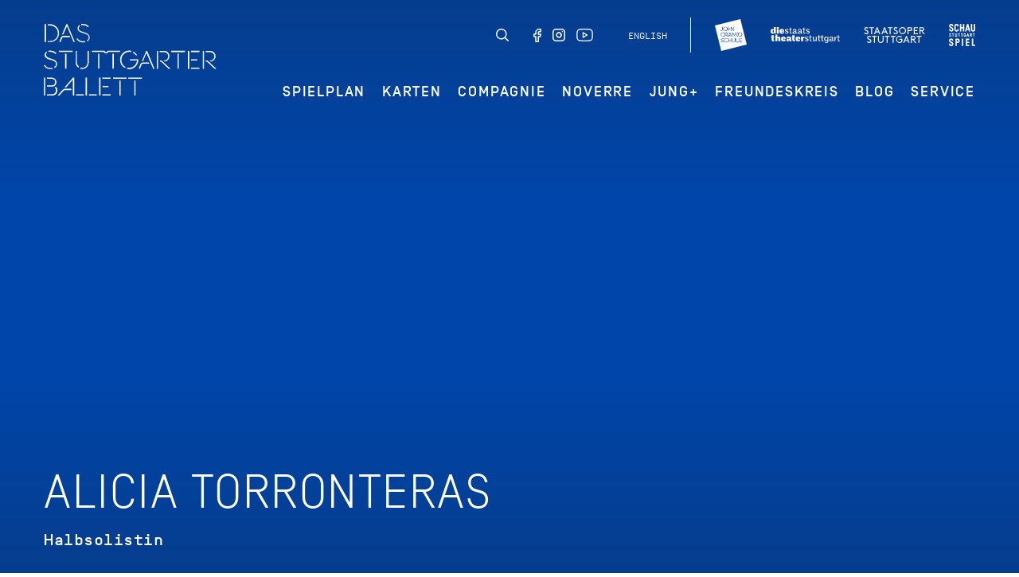

--- FILE ---
content_type: text/html; charset=utf-8
request_url: https://www.stuttgarter-ballett.de/compagnie/taenzer/alicia-torronteras/
body_size: 8978
content:


<!DOCTYPE html>
<!--[if lt IE 7]>				<html lang="de" class="no-js ie lt-ie9 lt-ie8 lt-ie7 ie6"> <![endif]-->
<!--[if IE 7]>					<html lang="de" class="no-js ie lt-ie9 lt-ie8 ie7"> <![endif]-->
<!--[if IE 8]>					<html lang="de" class="no-js ie lt-ie9 ie8"> <![endif]-->
<!--[if IE 9]>					<html lang="de" class="no-js ie ie9"> <![endif]-->
<!--[if (gt IE 9)|!(IE)]><!-->
<html lang="de" class="no-js">
<!--<![endif]-->

<head><meta charset="utf-8" /><title>
	Alicia Torronteras | Stuttgarter Ballett
</title><meta name="description" content="Alicia Torronteras" /><meta name="keywords" content="Stuttgart, Ballett, Tanz, Cranko, Staatstheater Stuttgart, Tänzer, Alicia Torronteras" /><meta http-equiv="X-UA-Compatible" content="IE=edge">
<meta name="viewport" content="width=device-width, initial-scale=1.0, minimum-scale=1.0, maximum-scale=1.0, user-scalable=0">

<link rel="apple-touch-icon" sizes="180x180" href="/apple-touch-icon.png">
<link rel="icon" type="image/png" sizes="32x32" href="/favicon-32x32.png">
<link rel="icon" type="image/png" sizes="16x16" href="/favicon-16x16.png">
<link rel="manifest" href="/site.webmanifest">
<link rel="mask-icon" href="/safari-pinned-tab.svg" color="#0046aa">
<meta name="msapplication-TileColor" content="#ffffff">
<meta name="theme-color" content="#ffffff">

<!-- meta tags for seo -->
<meta name="author" content="Stuttgarter Ballett" />
<meta name="generator" content="spiritec WebCMS für Opernhäuser und Theater" />
<meta name="robots" content="index, follow" />
<meta property="og:image" content="https://wstb-6a25.kxcdn.com/content-images/socialmediashare/5c5bb06ac49d678b6ae027752fb1da8c/2220/platzhalter.png" />
<link rel="canonical" href="https://www.stuttgarter-ballett.de/compagnie/alicia-torronteras/" />
<link href="https://wstb-6a25.kxcdn.com/resources/css-bundles/all?v=pPgLphzLei4s3zUQK9mKdK20N1ZqQS5dQWMyd6joy-w1" rel="stylesheet"/>


<script src="https://wstb-6a25.kxcdn.com/js-bundles/head?v=h2xBjuCGCDz-70Hsyj-waz6eG4ROGew6D8r4mbKI2b81"></script>

<script type="text/javascript">
    var SYSTEMURLBASE = '/';
    var CDNURLBASE = 'https://wstb-6a25.kxcdn.com/';
    var CALLBACKURLBASE = '/callbacks/';
    var RESOURCES = {
        "IMAGE_ENLARGE": "Vergr&#246;&#223;ern",
        "IMAGE_REDUCE": "",
        "PRESSCART_ERROR_EMAIL": "Bitte geben Sie Ihre E-Mail an.",
        "PRESSCART_ERROR_EDITORIALDEPARTMENT": "Bitte geben Sie Ihre Redaktion an.",
        "PRESSCART_FEEDBACK_DOCUMENTSSENT": "Ihre Pressemappe wurde Ihnen per E-Mail an die angegebene Adresse zugestellt.",
        "PRESSCART_REMOVEFROMCART": "Auswahl aufheben"
    };
    var PARAMETERNAMES = {
        "SEARCHTERM": "suchbegriff",
        "SEARCHPAGE": "Seite"
    };
</script>
</head>
<body id="ctl00_BodyElement" class="ua-chrome dev-desktoppc os-macos language-de mobile-mainmenu-is-not-visible menu-is-transparent">
    <script>document.documentElement.className = document.documentElement.className.replace(/\bno-js\b/, 'js');</script>
	<a id="top"></a>
        
    <div class="fullsize-wait"></div>
    <div id="js-popup-hook" style="display: none;"></div>
    
    
    
    <div id="ctl00_PageWrapperElement" class="page-wrapper">
        
        <header class="page-header header-is-wide js-marker-include-in-scrolling-calculation" role="banner">
    <div class="page-outer">
        <div class="page-inner">
            <div class="header__wrapper">
                <div class="header__logo"><a href="/" class="header__logoimage"></a></div>

                <!-- menu desktop -->
                <div class="header__menu-wrapper header__menu-wrapper--desktop --hide-tablet-portrait-down">
                    <div class="header__metanavigation">
                        <div class="header__socialmedia">
                                                        <a href="/suche/?suchbegriff=" class="header__search"></a>
                                                        <a href="https://www.facebook.com/stuttgartballet" target="_blank" class="header__fb"></a>
                            <a href="https://www.instagram.com/thestuttgartballet/" target="_blank" class="header__inst"></a>
                            <a href="https://www.youtube.com/c/dasstuttgarterballett" target="_blank" class="header__youtube"></a>
                            <a href="https://www.stuttgart-ballet.de/company/alicia-torronteras/" class="header__language">English</a>
                        </div><!--
                        --><div class="header__spartenlogos">
                            <a href="http://www.john-cranko-schule.de" target="_blank" class="header__crankologo"></a>
                            <a href="https://www.staatstheater-stuttgart.de" target="_blank" class="header__staatstheaterlogo"></a>
                            <a href="https://www.staatsoper-stuttgart.de" target="_blank" class="header__staatsoperlogo"></a>
                            <a href="https://www.schauspiel-stuttgart.de" target="_blank" class="header__schauspiellogo"></a>
                        </div>
                    </div>
                    <div class="header__mainmenu">
                        <nav class="navigation-main navigation-main--desktop" role="navigation">
                            <ul class="menu1"><li class=" first has-subitems level1"><a href="/spielplan/" class="level1">Spielplan</a><ul class="menu2"><li class=" first level2"><a href="/spielplan/kalender/" class="level2">Kalender</a></li><li class="level2"><a href="/spielplan/spielzeit-2025-26/" class="level2">Spielzeit 2025/26</a></li><li class="level2"><a href="https://www.stuttgarter-ballett.de/spielplan/a-z/das-stuttgarter-ballett-on-tour/" class="level2">Gastspiele</a></li><li class=" last level2"><a href="/service/fuehrungen/" class="level2">F&#252;hrungen</a></li></ul></li><li class=" has-subitems level1"><a href="/karten/" class="level1">Karten</a><ul class="menu2"><li class=" first level2"><a href="/karten/buchung/" class="level2">Buchung</a></li><li class="level2"><a href="/karten/preise/" class="level2">Preise</a></li><li class=" last level2"><a href="/karten/abonnements/" class="level2">Abonnements</a></li></ul></li><li class=" path-selected has-subitems level1"><a href="/compagnie/" class="level1">Compagnie</a><ul class="menu2"><li class=" first level2"><a href="https://www.stuttgarter-ballett.de/compagnie/taenzer/tamas-detrich/" class="level2">Intendant</a></li><li class=" selected level2"><a href="/compagnie/taenzer/" class="level2">T&#228;nzerinnen und T&#228;nzer</a></li><li class="level2"><a href="/compagnie/kuenstlerische-teams/" class="level2">K&#252;nstlerische Teams</a></li><li class="level2"><a href="/compagnie/team/" class="level2">Team</a></li><li class=" last has-subitems level2"><a href="/compagnie/geschichte/" class="level2">Geschichte</a></li></ul></li><li class=" has-subitems level1"><a href="/noverre/" class="level1">Noverre</a><ul class="menu2"><li class=" first level2"><a href="/noverre/bewerbung/" class="level2">Bewerbung</a></li><li class="level2"><a href="/noverre/konditionen/" class="level2">Konditionen</a></li><li class=" last level2"><a href="/noverre/geschichte/" class="level2">Geschichte</a></li></ul></li><li class=" has-subitems level1"><a href="/jung/" class="level1">JUNG+</a><ul class="menu2"><li class=" first level2"><a href="/jung/jung/" class="level2">JUNG+</a></li><li class="level2"><a href="/jung/tanzvermittlung/" class="level2">Tanzvermittlung</a></li><li class=" last level2"><a href="/jung/kontakt/" class="level2">Kontakt</a></li></ul></li><li class="level1"><a href="/freundeskreis/" class="level1">Freundeskreis</a></li><li class=" has-subitems level1"><a href="/blog/" class="level1">Blog</a><ul class="menu2"><li class=" first level2"><a href="/blog/ballett-von-a-bis-z/" class="level2">Ballett von A-Z</a></li><li class="level2"><a href="/blog/heute-vor-x-jahren/" class="level2">Heute vor ... Jahren</a></li><li class="level2"><a href="/blog/nussknacker-tagebuch/" class="level2">Nussknacker Tagebuch</a></li><li class="level2"><a href="/blog/tourtagebuch/" class="level2">Tourtagebuch</a></li><li class=" last level2"><a href="https://stuttgarterballett.wordpress.com/" class="level2" target="_blank">Archiv</a></li></ul></li><li class=" last has-subitems level1"><a href="/service/" class="level1">Service</a><ul class="menu2"><li class=" first level2"><a href="/service/anfahrt/" class="level2">Anfahrt</a></li><li class="level2"><a href="/service/gastronomie/" class="level2">Gastronomie</a></li><li class="level2"><a href="https://ticket.staatstheater-stuttgart.de/eventim.webshop/webticket/itemgroups" class="level2" target="_blank">Theatershop</a></li><li class="level2"><a href="/service/sponsoren/" class="level2">Sponsoren</a></li><li class="level2"><a href="/service/sanierung/" class="level2">Sanierung</a></li><li class="level2"><a href="/service/newsletter/" class="level2">Newsletter</a></li><li class="level2"><a href="/service/jobs/" class="level2">Jobs</a></li><li class=" has-subitems level2"><a href="/service/presse/" class="level2">Presse</a></li><li class=" last level2"><a href="/service/kontakt/" class="level2">Kontakt</a></li></ul></li></ul>
                        </nav>
                    </div>
                </div>

                <!-- menu tabletportrait -->
                <div class="header__menu-wrapper header__menu-wrapper--tabletportrait --hide-phone-only --hide-tablet-landscape-up">
                    <div class="header__metanavigation">
                        <div class="header__socialmedia">
                                                        <a href="/suche/?suchbegriff=" class="header__search"></a>
                                                        <a href="https://www.facebook.com/stuttgartballet" target="_blank" class="header__fb"></a>
                            <a href="https://www.instagram.com/thestuttgartballet/" target="_blank" class="header__inst"></a>
                            <a href="https://www.youtube.com/c/dasstuttgarterballett" target="_blank" class="header__youtube"></a>
                        </div> <!--
                        --><a href="https://www.stuttgart-ballet.de/company/alicia-torronteras/" class="header__language">English</a><!--
                        --><div class="header__spartenlogos">
                            <a href="http://www.john-cranko-schule.de" target="_blank" class="header__crankologo"></a>
                            <a href="https://www.staatstheater-stuttgart.de" target="_blank" class="header__staatstheaterlogo"></a>
                            <a href="https://www.staatsoper-stuttgart.de" target="_blank" class="header__staatsoperlogo"></a>
                            <a href="https://www.schauspiel-stuttgart.de" target="_blank" class="header__schauspiellogo"></a>
                        </div>
                    </div>
                </div>                

            </div>
        </div>
    </div>
</header>


<div class="header__bottom">
    <div class="header__mainmenu--mobile">
        <!-- menu mobile -->
        <div class="header__menu-wrapper header__menu-wrapper--mobile --hide-tablet-landscape-up">
            <div class="page-outer">
                <div class="page-inner">

                    <div class="header__metanavigation">

                        <div class="header__spartenlogos">
                            <a href="http://www.john-cranko-schule.de" target="_blank" class="header__crankologo"></a>
                            <a href="https://www.staatstheater-stuttgart.de" target="_blank" class="header__staatstheaterlogo"></a>
                            <a href="https://www.staatsoper-stuttgart.de" target="_blank" class="header__staatsoperlogo"></a>
                            <a href="https://www.schauspiel-stuttgart.de" target="_blank" class="header__schauspiellogo"></a>
                        </div><!--
                        --><div class="header__socialmedia">
                                                        <a href="/suche/?suchbegriff=" class="header__search"></a>
                                                        <a href="https://www.facebook.com/stuttgartballet" target="_blank" class="header__fb"></a>
                            <a href="https://www.instagram.com/thestuttgartballet/" target="_blank" class="header__inst"></a>
                            <a href="https://www.youtube.com/c/dasstuttgarterballett" target="_blank" class="header__youtube"></a>
                        </div>
                        
                        <a href="https://www.stuttgart-ballet.de/company/alicia-torronteras/" class="header__language">English</a>

                    </div>
                </div>
            </div>
        </div>
        <nav class="navigation-main navigation-main--mobile" role="navigation">
            <div class="page-outer">
                <div class="page-inner">
                    <ul class="menu1"><li class=" first has-subitems level1"><a href="/spielplan/" class="level1">Spielplan</a><ul class="menu2"><li class=" first level2"><a href="/spielplan/kalender/" class="level2">Kalender</a></li><li class="level2"><a href="/spielplan/spielzeit-2025-26/" class="level2">Spielzeit 2025/26</a></li><li class="level2"><a href="https://www.stuttgarter-ballett.de/spielplan/a-z/das-stuttgarter-ballett-on-tour/" class="level2">Gastspiele</a></li><li class=" last level2"><a href="/service/fuehrungen/" class="level2">F&#252;hrungen</a></li></ul></li><li class=" has-subitems level1"><a href="/karten/" class="level1">Karten</a><ul class="menu2"><li class=" first level2"><a href="/karten/buchung/" class="level2">Buchung</a></li><li class="level2"><a href="/karten/preise/" class="level2">Preise</a></li><li class=" last level2"><a href="/karten/abonnements/" class="level2">Abonnements</a></li></ul></li><li class=" path-selected has-subitems level1"><a href="/compagnie/" class="level1">Compagnie</a><ul class="menu2"><li class=" first level2"><a href="https://www.stuttgarter-ballett.de/compagnie/taenzer/tamas-detrich/" class="level2">Intendant</a></li><li class=" selected level2"><a href="/compagnie/taenzer/" class="level2">T&#228;nzerinnen und T&#228;nzer</a></li><li class="level2"><a href="/compagnie/kuenstlerische-teams/" class="level2">K&#252;nstlerische Teams</a></li><li class="level2"><a href="/compagnie/team/" class="level2">Team</a></li><li class=" last has-subitems level2"><a href="/compagnie/geschichte/" class="level2">Geschichte</a></li></ul></li><li class=" has-subitems level1"><a href="/noverre/" class="level1">Noverre</a><ul class="menu2"><li class=" first level2"><a href="/noverre/bewerbung/" class="level2">Bewerbung</a></li><li class="level2"><a href="/noverre/konditionen/" class="level2">Konditionen</a></li><li class=" last level2"><a href="/noverre/geschichte/" class="level2">Geschichte</a></li></ul></li><li class=" has-subitems level1"><a href="/jung/" class="level1">JUNG+</a><ul class="menu2"><li class=" first level2"><a href="/jung/jung/" class="level2">JUNG+</a></li><li class="level2"><a href="/jung/tanzvermittlung/" class="level2">Tanzvermittlung</a></li><li class=" last level2"><a href="/jung/kontakt/" class="level2">Kontakt</a></li></ul></li><li class="level1"><a href="/freundeskreis/" class="level1">Freundeskreis</a></li><li class=" has-subitems level1"><a href="/blog/" class="level1">Blog</a><ul class="menu2"><li class=" first level2"><a href="/blog/ballett-von-a-bis-z/" class="level2">Ballett von A-Z</a></li><li class="level2"><a href="/blog/heute-vor-x-jahren/" class="level2">Heute vor ... Jahren</a></li><li class="level2"><a href="/blog/nussknacker-tagebuch/" class="level2">Nussknacker Tagebuch</a></li><li class="level2"><a href="/blog/tourtagebuch/" class="level2">Tourtagebuch</a></li><li class=" last level2"><a href="https://stuttgarterballett.wordpress.com/" class="level2" target="_blank">Archiv</a></li></ul></li><li class=" last has-subitems level1"><a href="/service/" class="level1">Service</a><ul class="menu2"><li class=" first level2"><a href="/service/anfahrt/" class="level2">Anfahrt</a></li><li class="level2"><a href="/service/gastronomie/" class="level2">Gastronomie</a></li><li class="level2"><a href="https://ticket.staatstheater-stuttgart.de/eventim.webshop/webticket/itemgroups" class="level2" target="_blank">Theatershop</a></li><li class="level2"><a href="/service/sponsoren/" class="level2">Sponsoren</a></li><li class="level2"><a href="/service/sanierung/" class="level2">Sanierung</a></li><li class="level2"><a href="/service/newsletter/" class="level2">Newsletter</a></li><li class="level2"><a href="/service/jobs/" class="level2">Jobs</a></li><li class=" has-subitems level2"><a href="/service/presse/" class="level2">Presse</a></li><li class=" last level2"><a href="/service/kontakt/" class="level2">Kontakt</a></li></ul></li></ul>
                </div>
            </div>
        </nav>
    </div>
    <div class="header__bottom-wrapper">
        <div class="page-outer">
            <div class="page-inner">
                <div class="header__logo--mobile"><a href="/" class="header__logoimage--mobile"></a></div>
                <div class="header__menutoggle-wrapper">
                    <a href="#" class="header__menutoggle">
                        <div class="header__menu-bar1"></div>
                        <div class="header__menu-bar2"></div>
                        <div class="header__menu-bar3"></div>
                    </a>
                </div>
            </div>
        </div>
    </div>

</div>



        
        <main class="page-content" role="main">
            
    <div class="heroslider">
    <div class="heroslider__screen">
        <a href="#" class="heroslider__control heroslider__control--prev"></a>
        <a href="#" class="heroslider__control heroslider__control--next"></a>
        <div class="heroslider__viewport">
            <div class="heroslider__strip">
                
                <div class="heroslider__item">
                    <section class="hero hero--person  hero--notickets">

                        <div class="hero__screen">
                            <div class="hero__viewport">
                                <div class="hero__strip">
                                    <div class="hero__item">
                                                                                <div class="hero__image js-medialoader js-medialoader-set-as-background" data-image-url="https://wstb-6a25.kxcdn.com/content-images/image720/5c5bb06ac49d678b6ae027752fb1da8c/2220/platzhalter.png" data-image-portrait-url="https://wstb-6a25.kxcdn.com/content-images/image720/3e1432b72e95f4a60bcebf2654af50e4/59032/torronteras_alicia_c_roman_novitzky.jpg" data-js-code="onHeroImageLoaded"></div>
                                                                            </div>
                                </div>
                            </div>
                        </div>

                        <div class="hero__imageoverlay"><img src="/resources/img/blank.png" alt=""></div>
                        <div class="hero__shadow hero__shadow--top"></div>
                        <div class="hero__shadow hero__shadow--bottom"></div>

                        <a href="#" class="hero__control hero__control--prev"></a>
                        <a href="#" class="hero__control hero__control--next"></a>

                        <div class="hero__desktop --hide-tablet-portrait-down">
                            <div class="page-outer">
                                <div class="page-inner">
                                    <div class="hero__content">
                                        <div class="hero__title"> <!-- --hidden-if-dates-shown-->
                                            <h1 class="hero__headline">Alicia Torronteras</h1>
                                                                                        <div class="hero__subtitle">Halbsolistin</div>
                                                                                    </div>
                                    </div>
                                </div>
                            </div>
                        </div>

                        <div class="hero__mobile --hide-tablet-landscape-up">
                            <div class="hero__content">
                                <div class="page-outer">
                                    <div class="page-inner">
                                        <div class="hero__title">   <!-- --hidden-if-dates-shown -->
                                            <h1 class="hero__headline">Alicia Torronteras</h1>
                                                                                        <div class="hero__subtitle">Halbsolistin</div>
                                                                                    </div>
                                                                            </div>
                                </div>
                            </div>
                        </div>
                    
                        
                    </section>
                </div>

            </div>
        </div>
    </div>
</div>

<section class="page-outer --paddingtop-section-standard --paddingbottom-section-standard --bgcolor-white">	<div class="page-inner">    <div class="twocol unknown twocol--not-foldable  twocol--closed --margintop-element-none --marginbottom-element-standard">        <h3 class="twocol__headline">Vita</h3>        <div class="twocol__wrapper"><div class="richtext richtext--width-unknown --margintop-element-none --marginbottom-element-standard">Alicia Torronteras wurde in Córdoba, Spanien geboren. Ab 2004 erhielt sie Ballettunterricht am Conservatorio Profesional de Danza Luis del Rio. Von 2010 bis 2012 setzte sie ihre Ballettausbildung am Real Conservatorio de Danza Marienma in Madrid fort bis sie nach Stuttgart an die John Cranko Schule wechselte. Im Jahr 2014 schloss sie ihre Ausbildung erfolgreich ab. Bereits während der Zeit an der Akademie der John Cranko Schule tanzte sie in einigen Produktionen des Stuttgarter Balletts im Corps de ballet mit.<br><br>
 In der Spielzeit 2014/15 wurde Alicia Torronteras Elevin beim Stuttgarter Ballett. Eine Spielzeit später wurde sie ins Corps de ballet übernommen. Mit Beginn der Spielzeit 2022/23 wurde sie zur Halbsolistin befördert.<br></div>				    </div>    <div class="twocol__link twocol__link--showmore"><a href="#"></a></div>    <div class="twocol__link twocol__link--hide"><a href="#"></a></div></div>					</div></section>        <div class="mediaslider --paddingbottom-section-none --paddingtop-section-none">
    <div class="mediaslider__screen">
        <div class="mediaslider__viewport">
            <div class="mediaslider__strip"><div class="mediaslider__item mediaGalleryItem-Image-PersonGallery-522">
                    <div class="mediaslider__mediapane"><div class="mediaslider__media"><div class="mediaslider__image js-medialoader js-medialoader-set-as-background" data-image-url="https://wstb-6a25.kxcdn.com/content-images/image720/9b8d574e846167864a11987cddf39f56/59033/torronteras_alicia_c_roman_novitzky.jpg"></div></div><div class="mediaslider__mediapaneoverlay"><img src="/resources/img/blank.png" alt=""></div></div>
                    <div class="mediaslider__caption page-outer">
                                                                                                <div class="mediaslider__captionitem"><b>Foto</b> Roman Novitzky / Stuttgarter Ballett</div>
                                            </div>
</div>            </div>
        </div>

        <a href="#" class="mediaslider__control mediaslider__control--prev"></a>
        <a href="#" class="mediaslider__control mediaslider__control--next"></a>
    </div>
</div>
<section class="page-outer --paddingtop-section-standard --paddingbottom-section-standard --bgcolor-white">	<div class="page-inner">    <div class="twocol unknown unknown  twocol--closed --margintop-element-none --marginbottom-element-standard">        <h3 class="twocol__headline">Repertoire</h3>        <div class="twocol__wrapper"><div class="richtext richtext--width-unknown --margintop-element-none --marginbottom-element-standard"><strong><i>Solorollen beim Stuttgarter Ballett</i></strong><br><ul><li>Aedis (Alessandro Giaquinto)</li><li>Anna Karenina (John neumeier): Lydia Iwanowna</li><li>Aurora's Nap (Johan Inger): Canary</li><li>Auszug aus: Impuls (Roman Novitzky)</li><li>Blake Works I (William Forsythe)</li></ul><ul><li>Das Lied von der Erde (Kenneth MacMillan): Solorolle</li><li>Der Nussknacker (Edward Clug): Schmetterling</li><li>Der Tod in Venedig (Demis Volpi): Polnische Mutter</li><li>Der Widerspenstigen Zähmung (John Cranko): Pas de six, Freudenmädchen</li><li>Don Quijote (Maximiliano Guerra): Dulcinea</li><li>Dornröschen (Marcia Haydée nach Petipa): Fliederfee, Fee des Bergkristalls (Schönheit), Amethyst<br></li><li>Große Fuge (Hans van Manen)</li><li>Kaash (Akram Khan): Solorolle<br></li><li>One of a Kind (Jiří Kylián)<br></li><li>Petite Mort (Jiří Kylián)</li><li>Requiem (Kenneth MacMillan): Solorolle</li><li>Romeo und Julia (John Cranko): Zigeunerin<br></li></ul><ul><li>Salome (Demis Volpi): Sklavin der Herodes </li><li>Schwanensee (John Cranko): Pas de six, Prinzessin von Spanien<br></li><li>Siebte Sinfonie (Uwe Scholz): Solorolle<br></li><li>Sinfonie in C (George Balanchine): Solorolle 2. Satz</li><li>Source (Edward Clug)</li><li>SYMPHONY NO. 2 "Under the Trees' Voices" (David Dawson)<br></li></ul><br><strong><i>Eigens für sie kreierte Rollen</i></strong><br><ul><li>Aftermath (Demis Volpi)</li><li>Der Nussknacker (Edward Clug): Gast bei der Weihnachtsfeier, Waldfee, Schmetterling<br></li><li>IT.FLOPPY.RABBIT (Katarzyna Kozielska)</li><li>Messenger (Louis Stiens)<br></li><li>Salome (Demis Volpi)</li><li>The Place of Choice (Roman Novitzky)<br></li></ul><br><strong><i>Eigens für sie kreierte Rollen bei Noverre: Junge Choreographen</i></strong><ul><li>Many a Moon (Armen Arturi)</li></ul><br><strong><i>Corps de ballet-Rollen beim Stuttgarter Ballett</i></strong><br><ul><li>Anna Karenina (John Neumeier)</li><li>Dark Glow (Katarzyna Kozielska)</li><li>Das Königreich der Schatten, aus La Bayadère (Natalia Makarova nach Marius Petipa)</li><li>Der Widerspenstigen Zähmung (John Cranko)</li><li>Die Geschichte vom Soldaten (Demis Volpi)</li><li>Die Kameliendame (John Neumeier)<br></li><li>Dornröschen (Marcia Haydée nach Marius Petipa)</li><li>Endstation Sehnsucht (John Neumeier)</li><li>Frank Bridge Variations (Hans van Manen)<br></li><li>Giselle (nach Coralli, Perrot, Petipa)</li><li>Hikarizatto (Itzik Galili)<br></li><li>Initialen R.B.M.E. (John Cranko)</li><li>Jeu de Cartes (John Cranko)</li><li>Krabat (Demis Volpi)</li><li>L'Estro Armonico (John Cranko)</li><li>La fille mal gardée (Frederick Ashton)</li><li>Leonce und Lena (Christian Spuck)</li><li>Lulu. Eine Monstretragödie (Christian Spuck)</li><li>Mayerling (Kenneth MacMillan)<br></li><li>Onegin (John Cranko)</li><li>Poème de l’Extase (John Cranko)</li><li>Requiem (Kenneth MacMillan)</li><li>Romeo und Julia (John Cranko)</li></ul><ul><li>Schwanensee (John Cranko)</li><li>Siebte Sinfonie (Uwe Scholz)</li><li>Sinfonie in C (George Balanchine)<br></li></ul></div>				    </div>    <div class="twocol__link twocol__link--showmore"><a href="#">weiterlesen</a></div>    <div class="twocol__link twocol__link--hide"><a href="#">ausblenden</a></div></div>					</div></section>        


<section class="page-outer --paddingtop-section-standard --paddingbottom-section-standard --bgcolor-lightblue">
    <div class="page-inner">
        
        <div class="personteaser">
            <h3 class="personteaser__headline">Weitere T&#228;nzerinnen / T&#228;nzer der Compagnie</h3>
            <div class="personteaser__content">
                
                                <div class="personteaser__item"><a href="https://www.stuttgarter-ballett.de/compagnie/taenzer/mitchell-millhollin/"><img src="/blank-image/blank_560_800.png" width="560" height="800" alt="" class="personteaser__image js-medialoader" data-image-url="https://wstb-6a25.kxcdn.com/content-images/personteaser/27ba09fb79d04c318dd4dc86b87a66ff/59089/millhollin_mitchell_c_roman_novitzky.jpg" data-disable-image-correction="true"><div class="personteaser__name">Mitchell Millhollin</div></a></div>
                                <div class="personteaser__item"><a href="https://www.stuttgarter-ballett.de/compagnie/taenzer/joana-romaneiro-kirn/"><img src="/blank-image/blank_560_800.png" width="560" height="800" alt="" class="personteaser__image js-medialoader" data-image-url="https://wstb-6a25.kxcdn.com/content-images/personteaser/c45ed2ab3d49c504711af3ee62448558/59072/romaneiro_kirn_joana_c_roman_novitzky.jpg" data-disable-image-correction="true"><div class="personteaser__name">Joana Romaneiro Kirn</div></a></div>
                                <div class="personteaser__item"><a href="https://www.stuttgarter-ballett.de/compagnie/taenzer/james-platts/"><img src="/blank-image/blank_560_800.png" width="560" height="800" alt="" class="personteaser__image js-medialoader" data-image-url="https://wstb-6a25.kxcdn.com/content-images/personteaser/089061ea9f3f3a080902cd56310a74bb/59091/platts_james_c_roman_novitzky.jpg" data-disable-image-correction="true"><div class="personteaser__name">James Platts</div></a></div>
                                <div class="personteaser__item"><a href="https://www.stuttgarter-ballett.de/compagnie/taenzer/emanuele-babici/"><img src="/blank-image/blank_560_800.png" width="560" height="800" alt="" class="personteaser__image js-medialoader" data-image-url="https://wstb-6a25.kxcdn.com/content-images/personteaser/d4ca91b7cbf6ab9a2e0c626b7784817d/59078/babici_emanuele_c_roman_novitzky.jpg" data-disable-image-correction="true"><div class="personteaser__name">Emanuele Babici</div></a></div>
                            </div>
        </div>       
    </div>
</section>


        </main> <!-- page-content -->
               
        <footer class="page-footer" role="contentinfo">
    <div class="footer__top page-outer">
        <div class="page-inner">
            <div class="footer__sitemap">
                <ul class="menu1"><li class=" first has-subitems level1"><a href="/spielplan/" class="level1">Spielplan</a><ul class="menu2"><li class=" first level2"><a href="/spielplan/kalender/" class="level2">Kalender</a></li><li class="level2"><a href="https://www.stuttgarter-ballett.de/spielplan/spielzeit-2025-26/" class="level2" target="_blank">Spielzeit 2025/26</a></li><li class=" last level2"><a href="https://www.stuttgarter-ballett.de/spielplan/a-z/das-stuttgarter-ballett-on-tour/" class="level2">Gastspiele</a></li></ul></li><li class=" has-subitems level1"><a href="/karten/" class="level1">Karten</a><ul class="menu2"><li class=" first level2"><a href="/karten/buchung/" class="level2">Buchung</a></li><li class="level2"><a href="/karten/preise/" class="level2">Preise</a></li><li class=" last level2"><a href="/karten/abonnements/" class="level2">Abonnements</a></li></ul></li><li class=" has-subitems level1"><a href="/compagnie/" class="level1">Compagnie</a><ul class="menu2"><li class=" first level2"><a href="https://www.stuttgarter-ballett.de/compagnie/taenzer/tamas-detrich/" class="level2">Intendant</a></li><li class="level2"><a href="/compagnie/taenzer/" class="level2">T&#228;nzer</a></li><li class="level2"><a href="/compagnie/team/" class="level2">Team</a></li><li class=" last level2"><a href="/compagnie/geschichte/" class="level2">Geschichte</a></li></ul></li><li class=" has-subitems level1"><a href="/noverre/" class="level1">Noverre</a><ul class="menu2"><li class=" first level2"><a href="/noverre/bewerbung/" class="level2">Bewerbung</a></li><li class="level2"><a href="/noverre/konditionen/" class="level2">Konditionen</a></li><li class=" last level2"><a href="/noverre/geschichte/" class="level2">Geschichte</a></li></ul></li><li class=" has-subitems level1"><a href="/jung/" class="level1">Jung+</a><ul class="menu2"><li class=" first level2"><a href="/jung/jung-2324/" class="level2">Jung+</a></li><li class="level2"><a href="/jung/tanzvermittlung/" class="level2">Tanzp&#228;dagogen</a></li><li class=" last level2"><a href="/jung/kontakt/" class="level2">Kontakt</a></li></ul></li><li class=" last has-subitems level1"><a href="/service/" class="level1">Service</a><ul class="menu2"><li class=" first level2"><a href="/service/anfahrt/" class="level2">Anfahrt</a></li><li class="level2"><a href="/service/newsletter/" class="level2">Newsletter</a></li><li class=" last level2"><a href="/service/kontakt/" class="level2">Kontakt</a></li></ul></li></ul>
            </div>
            <div class="footer__contact">
                <div class="footer__information">Kartenvorverkauf &amp; Information <a href="tel:+49711202090">0711. 20 20 90</a></div>
                <div class="footer__socialmedia-bar"><a href="https://www.facebook.com/stuttgartballet" target="_blank" class="footer__socialmediaicon footer__fb">facebook</a><a href="https://www.instagram.com/thestuttgartballet/" target="_blank" class="footer__socialmediaicon footer__inst">instagram</a><a href="https://www.youtube.com/c/dasstuttgarterballett" target="_blank" class="footer__socialmediaicon footer__youtube">youtube</a>
                </div>
            </div>
        </div>
    </div>
    <div class="footer__bottom page-outer">
        <div class="page-inner">

            <div class="footer__sponsoring">
                <div class="footer__mainsponsor"><label>Hauptsponsor</label><a href="https://www.porsche.com/germany/aboutporsche/responsibility/" target="_blank" class="footer__porsche">Porsche</a></div>
            </div>

            <div class="footer__metanavigation">
                <ul><li><a href="https://www.stuttgart-ballet.de/company/alicia-torronteras/">English</a></li></ul><ul class="menu1"><li class=" first level1"><a href="/service/kontakt/" class="level1">Kontakt</a></li><li class="level1"><a href="/service/presse/" class="level1">Presse</a></li><li class="level1"><a href="https://www.staatstheater-stuttgart.de/agb/" class="level1" target="_blank">AGB</a></li><li class="level1"><a href="https://www.staatstheater-stuttgart.de/datenschutz/" class="level1" target="_blank">Datenschutz</a></li><li class=" last level1"><a href="/service/impressum/" class="level1">Impressum</a></li></ul>
            </div>
        </div>
    </div>
</footer>

    </div> <!-- page-wrapper -->
    
    <script src="https://wstb-6a25.kxcdn.com/js-bundles/footer?v=pYYmgNq7IRum9du0-I5f6sQjCCE4wulJ4l_ICETCwSw1"></script>


<script>
    $(document).ready(function () { window.componentInitialisation.triggerReadyEvent(); });
</script>


<!-- Copyright (c) 2000-2020 etracker GmbH. All rights reserved. -->
<!-- This material may not be reproduced, displayed, modified or distributed -->
<!-- without the express prior written permission of the copyright holder. -->
<!-- etracker tracklet 4.1 -->
<script type="text/javascript">
    //var et_pagename = "";
//var et_areas = "";
//var et_tval = "";
//var et_tonr = "";
//var et_tsale = 0;
//var et_basket = "";
</script>
<script id="_etLoader" type="text/javascript" charset="UTF-8" data-block-cookies="true" data-respect-dnt="true" data-secure-code="1xgVjV" src="//static.etracker.com/code/e.js"></script>
<!-- etracker tracklet 4.1 end -->


</body>
</html>
